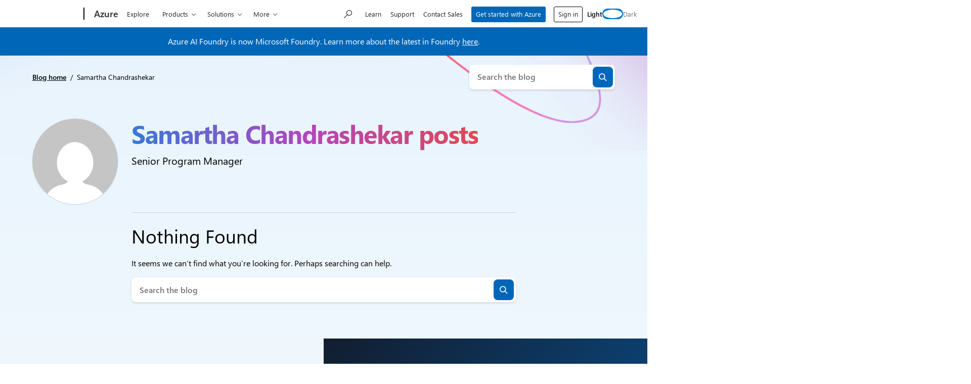

--- FILE ---
content_type: text/javascript
request_url: https://azure.microsoft.com/en-us/blog/wp-content/themes/xtheme-moray/dist/js/load-more.js?ver=1768326057
body_size: 1494
content:
!function(){"use strict";const{speak:t}=window.wp.a11y;var e,a=class{constructor(t){this.config={apiUrl:t?.api_url,containerSelector:t?.container_selector,loadMoreBtnText:t?.load_more_btn_text,loadMoreBtnLoadingText:t?.load_more_btn_loading_text,loadMoreBtnAriaLabel:t?.load_more_btn_aria_label,loadMoreBtnDataBiAn:t?.load_more_btn_data_bi_an,loadingMoreAssistiveText:t?.loading_more_assistive_text,loadingMoreAssistiveErrorText:t?.loading_more_assistive_error_text,loadingEndAssistiveText:t?.loading_end_assistive_text,navAriaLabel:t?.nav_aria_label,page:t?.page,postsPerPage:t?.posts_per_page,authorName:t?.author_name,taxQuery:t?.tax_query,exclude:t?.exclude,itemPartial:t?.item_partial,partialArgs:t?.partial_args},this.init()}init(){document.querySelectorAll(this.config.containerSelector).forEach(t=>this.setup(t))}setup(t){const e=document.createElement("button");e.type="button",e.setAttribute("aria-controls","load-more-content"),e.setAttribute("aria-label",this.config.loadMoreBtnAriaLabel),e.setAttribute("data-page",this.config.page),e.setAttribute("data-bi-an",this.config.loadMoreBtnDataBiAn),e.setAttribute("data-bi-name","next"),e.setAttribute("data-bi-id","load-more-results"),e.setAttribute("data-bi-slot",this.config.page),e.setAttribute("data-bi-type","pagination"),e.textContent=this.config.loadMoreBtnText,e.className="load-more-posts-grid__button btn";const a=t.querySelector('[data-container="pagination"]');a&&(a.setAttribute("aria-label",this.config.navAriaLabel),a.replaceChildren(e));const i=t.querySelector('[data-container="posts"]');if(i){const t=`posts-container-${Date.now()}`;i.setAttribute("id",t),i.setAttribute("aria-live","polite"),i.setAttribute("aria-atomic",!1),i.setAttribute("aria-relevant","additions text"),i.setAttribute("aria-busy",!1),a&&i.insertAdjacentElement("afterend",a),e.setAttribute("aria-controls",t)}e.addEventListener("click",t=>this.getPosts(t,i))}async getPosts(e,a){e.preventDefault();const i=e.target,o=parseInt(i.getAttribute("data-page"),10),r={page:o,per_page:this.config.postsPerPage,partial:this.config.itemPartial,partial_args:this.config.partialArgs};this.config.authorName&&(r.author_name=this.config.authorName),this.config.taxQuery&&Object.entries(this.config.taxQuery).forEach(([t,e])=>{void 0!==e&&null!==e&&(r[t]=e)}),this.config.exclude&&(r.exclude=this.config.exclude);const s=new URL(this.config.apiUrl);s.search=new URLSearchParams(r);try{this.emitEvent("loadmore:start",{},a),i.disabled=!0,i.textContent=this.config.loadMoreBtnLoadingText,a.setAttribute("aria-busy",!0),t(this.config.loadingMoreAssistiveText,"assertive"),this.emitEvent("loadmore:requeststart",{},a);const e=await fetch(s);if(!e.ok)throw new Error(`HTTP error! Status: ${e.status}`);const r=await e.json(),n=parseInt(e.headers.get("X-WP-TotalPages"),10);this.emitEvent("loadmore:requestend",{},a),i.disabled=!1,i.textContent=this.config.loadMoreBtnText,a.setAttribute("aria-busy",!1),this.renderPosts(r,a),this.emitEvent("loadmore:postsloaded",{posts:r},a),t(this.config.loadingEndAssistiveText.replace("%d",r.length),"assertive"),o>=n||1===n?i.style.display="none":i.setAttribute("data-page",o+1),this.emitEvent("loadmore:complete",{},a)}catch(e){i.style.display="none",t(this.config.loadingMoreAssistiveErrorText,"assertive"),this.emitEvent("loadmore:error",{error:e},a)}}renderPosts(t,e){t.forEach((t,a)=>{const i=document.createElement("div");i.innerHTML=t.html;const o=i.firstElementChild;if(o&&(o.classList.add("msx-card--visible"),e.insertAdjacentHTML("beforeend",i.innerHTML),this.emitEvent("loadmore:contentadded",{},e),0===a)){const t=e.lastElementChild.querySelector(".msx-card__title a");t&&t.focus()}})}emitEvent(t,e={},a=document){if(!t)return!1;const i=new CustomEvent(t,{bubbles:!0,cancelable:!0,detail:e});return a.dispatchEvent(i)}};e=()=>{new a(msxLoadMore)},"loading"===document.readyState?document.addEventListener("DOMContentLoaded",e):e()}();